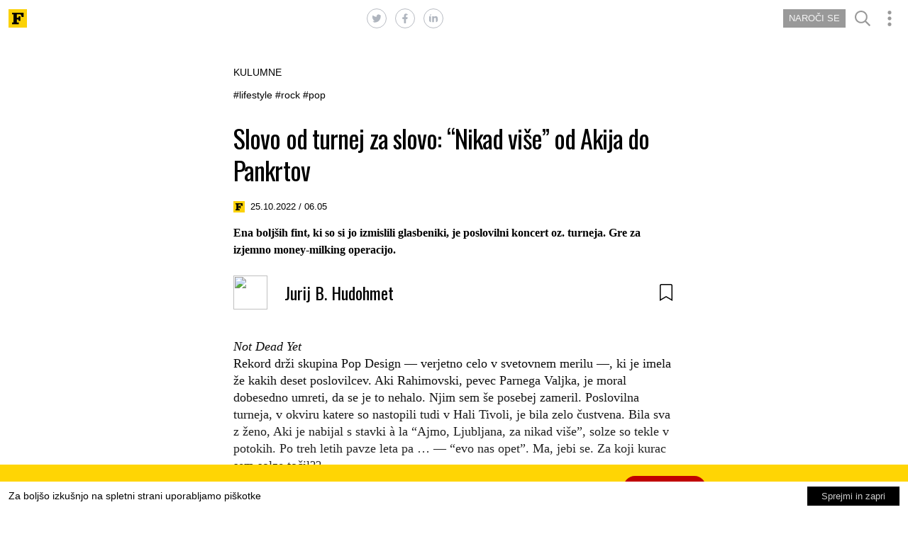

--- FILE ---
content_type: text/html; charset=UTF-8
request_url: https://fokuspokus.si/slovo-od-turnej-za-slovo-nikad-vise-od-akija-do-pankrtov-10222705
body_size: 6501
content:
<!DOCTYPE html>
<html lang="sl">
<head>
    <meta charset="utf-8">
    <meta name="viewport" content="width=device-width, initial-scale=1">
    <title>Slovo od turnej za slovo: “Nikad više” od Akija do Pankrtov - FokusPokus</title>
    <style>[x-cloak] { display: none !important; }</style>
    <link rel="preconnect" href="https://fonts.googleapis.com">
    <link rel="preconnect" href="https://fonts.gstatic.com" crossorigin>
    <link href="https://fonts.googleapis.com/css2?family=Open+Sans:wght@400;600&family=Oswald:wght@300;400;700&family=Poppins:wght@100;200;300;400;500;600;700;800&display=swap" rel="stylesheet">
    <link href="/dist/app.css?id=7e73f04455b76746dddc67e2c2e96df2" rel="stylesheet">

    
    <script async src="https://www.googletagmanager.com/gtag/js?id=UA-59754701-1"></script>
    <script>
      window.dataLayer = window.dataLayer || [];
      function gtag(){dataLayer.push(arguments);}
      gtag('js', new Date());
      gtag('config', 'UA-59754701-1');
    </script>
</head>
<body>
    <div x-data="{menu: false}" class="relative max-h-full min-h-screen bg-[#fff]">

        <div class="sticky top-0 z-50" x-data="{search: false}">
    <div :class="menu === true ? 'transform -translate-x-[425px] duration-700' : 'transform -translate-x-0 duration-700'" class="relative">
        <div x-transition.duration.750ms x-show="search" x-cloak class="absolute top-0 mx-auto z-[500] left-0 w-full h-screen bg-gray-100">
            <div class="flex justify-between">
                <div class="flex p-3 gap-x-2">
                    <img src="/images/fp-favicon.svg" alt="Logo" class="w-[26px] h-[26px]">
                </div>
                <button class="p-3" @click="search = false">
                    <svg class="w-7 h-7 text-[#999] fill-current">
    <use xlink:href="/images/fa.svg#times"></use>
</svg>                </button>
            </div>

            <form action="/iskalnik">
                <div class="w-4/5 h-16 mx-[10%] text-4xl bg-red-900 flex">
                    <input name="q" type="search" class="h-16 w-full text-4xl bg-white" placeholder="Išči ..." value=""/>
                    <button>
                        <svg class="w-16 h-16 p-2 text-white border fill-current border-gray-33 bg-[#999] border-black">
    <use xlink:href="/images/fa.svg#search"></use>
</svg>                    </button>
                </div>
            </form>
        </div>

        <div class="relative flex">
            <div class="w-screen duration-700 bg-opacity-90 bg-[#fff]"
                 :class="menu === true ? 'transform -translate-x-[425px]' : ''">
                <div class="flex justify-between p-3">
                    <div class="flex items-center gap-x-2">
                        <a href="/">
                            <img src="/images/fp-favicon.svg" alt="Logo" class="w-[26px] h-[26px]">
                        </a>
                                            </div>
                                            <div class="flex space-x-3">
                            <a href="https://twitter.com/intent/tweet?url=http%3A%2F%2Ffokuspokus.si%2Fslovo-od-turnej-za-slovo-nikad-vise-od-akija-do-pankrtov-10222705">
                                <svg class="text-gray-400 border p-1.5 hover:text-gray-800 hover:border-gray-800 hover:opacity-100 hover:border-opacity-100 border-gray-500 fill-current opacity-80 border-opacity-60 w-7 h-7 rounded-full">
    <use xlink:href="/images/fa.svg#twitter"></use>
</svg>                            </a>
                            <a href="https://www.facebook.com/sharer/sharer.php?u=http%3A%2F%2Ffokuspokus.si%2Fslovo-od-turnej-za-slovo-nikad-vise-od-akija-do-pankrtov-10222705">
                                <svg class="text-gray-400 border p-1.5 hover:text-gray-800 hover:border-gray-800 hover:opacity-100 hover:border-opacity-100 border-gray-500 fill-current opacity-80 border-opacity-60 w-7 h-7 rounded-full">
    <use xlink:href="/images/fa.svg#facebook-f"></use>
</svg>                            </a>
                            <a href="https://www.linkedin.com/shareArticle?mini=true&url=http%3A%2F%2Ffokuspokus.si%2Fslovo-od-turnej-za-slovo-nikad-vise-od-akija-do-pankrtov-10222705">
                                <svg class="text-gray-400 border p-1.5 hover:text-gray-800 hover:border-gray-800 hover:opacity-100 hover:border-opacity-100 border-gray-500 fill-current opacity-80 border-opacity-60 w-7 h-7 rounded-full">
    <use xlink:href="/images/fa.svg#linkedin-in"></use>
</svg>                            </a>
                        </div>
                                        <div class="flex space-x-3 items-center">
                        <a x-cloak x-show="!user?.subscriber" href="https://trgovina.vecer.com/si/vecerova-ponudba/fokuspokus"
                           class="h-[26px] min-w-fit px-2 leading-[26px] bg-[#999] text-white text-[13px] text-opacity-90">
                            NAROČI SE
                        </a>
                        <button class="flex gap-x-1 items-center" @click="search = true">
                                                        <svg class="w-6 p-px h-6 text-[#999] fill-current">
    <use xlink:href="/images/fa.svg#search"></use>
</svg>                        </button>
                        <button @click="menu = true">
                            <svg class="w-7 h-7 text-[#999] fill-current">
    <use xlink:href="/images/fa.svg#ellipsis-v"></use>
</svg>                        </button>
                    </div>
                </div>
            </div>
            <div @mousedown.outside="menu = false" x-transition.duration.750ms x-show="menu" x-cloak
                 class="w-[425px] h-screen absolute -right-[425px] top-0 pl-3 bg-gray-100">
                <div class="w-full h-full pl-4">
                    <div class="flex justify-between p-3 pl-0">
                        <img src="/images/fp-logo-small.svg" class="w-[150px]" alt="Fokus Pokus">
                        <button @click="menu = false">
                            <svg class="w-7 h-7 text-[#999] fill-current">
    <use xlink:href="/images/fa.svg#times"></use>
</svg>                        </button>
                    </div>

                    <div x-data="userProfileMenu" x-cloak>
    <template x-if="user === null">
        <form @submit.prevent="login" method="POST" action="/login" class="mt-5 space-y-4 w-72">
            <fieldset class="flex items-center h-10 px-3 bg-white gap-x-2 text-[#222] focus-within:shadow-2xl">
                <svg class="w-6 h-6 fill-current text-inherit">
    <use xlink:href="/images/fa.svg#user-circle"></use>
</svg>                <input x-model="loginEmail" placeholder="E-naslov" name="email" type="email" required autocomplete="email" class="text-[#222] w-full outline-none border-none">
            </fieldset>
            <fieldset class="flex items-center h-10 px-3 bg-white gap-x-2 text-[#222] focus-within:shadow-lg">
                <svg class="w-6 h-6 fill-current text-inherit">
    <use xlink:href="/images/fa.svg#lock"></use>
</svg>                <input x-model="loginPassword" placeholder="Geslo" name="password" type="password" required autocomplete="password"
                       class="text-[#222] w-full outline-none border-none">
            </fieldset>

            <p x-show="loginError" class="text-red-600 text-md">
                Nepravilno uporabniško ime ali geslo.
            </p>

            <div class="flex items-center text-[#818181] text-opacity-90 w-fit gap-x-4">
                <button :class="{'animate-pulse pointer-events-none': loginTask}"
                        class="px-4 py-2 text-sm font-semibold text-white uppercase bg-black text-opacity-80 w-fit">
                    prijava
                </button>
                <button type="button" @click="$dispatch('showpasswordresetform')">Sprememba gesla</button>
            </div>
        </form>
    </template>

    <template x-if="user !== null">
        <div class="space-y-4 pt-2">
            <div class="flex gap-x-3">
                <div class="text-[#929292] flex gap-x-3 items-center">
                    <svg class="w-5 h-5 fill-current text-inherit">
    <use xlink:href="/images/fa.svg#user-circle"></use>
</svg>                    <div class="text-sm hover:text-black hover:underline" x-text="user.username"></div>
                </div>
                <div class="text-sm text-[#929292] hover:text-black hover:underline">
                    <form method="POST" action="/logout">
                        <button type="submit">Odjava</button>
                    </form>
                </div>
            </div>
            <div class="flex gap-x-3 text-[#929292]">
                <svg class="w-5 h-5 pl-px fill-current text-inherit">
    <use xlink:href="/images/fa.svg#user-edit"></use>
</svg>                <div class="text-sm hover:text-black hover:underline"><a href="/profil"> Uredi svoj profil </a></div>
            </div>
            <div class="flex gap-x-3 text-[#929292]">
                <svg class="w-5 h-5 fill-current text-inherit">
    <use xlink:href="/images/fa.svg#bookmark"></use>
</svg>                <div class="text-sm hover:text-black hover:underline"><a href="/bookmark"> Zaznamki </a></div>
            </div>
        </div>
    </template>
</div>

                    <div x-data="passwordReset" x-bind="trigger" x-cloak>
    <template x-if="showFormCode">
        <div class="w-full p-4 mt-4 bg-white">
            <p class="text-[#818181] text-sm">
                Če ste na spletni strani fokuspokus.si že vpisani, in ste svoje geslo ali uporabniško ime pozabili, vpišite svoj email in pritisnite gumb pošlji. V vaš poštni predal bo dostavljena
                pošta z novim geslom.
            </p>
            <p class="text-red-600 text-md hidden">
                Uporabniški e-naslov ne obstaja, ali pa je prišlo do napake.
            </p>
            <style>

            </style>
            <form @submit.prevent="sendResetCode">
                <input x-model="email" name="email" required type=email placeholder="E-naslov" class="w-11/12 border-[#cecfcc] px-3 py-1 mt-3 text-md text bg-white">
                <button type="submit" class="toggle px-4 py-2 mt-3 text-sm font-semibold text-white uppercase bg-[#ddd] w-fit">
                    Pošlji
                </button>
            </form>
        </div>
    </template>

    <template x-if="showFormReset">
        <div class="w-full p-4 mt-4 bg-white">
            <p class="text-[#818181] text-sm">
                Na vnešen e-naslov smo vam poslali kodo za potrditev spremembe gesla.
            </p>
            <p x-show="newPasswordError"
               x-text="newPasswordError"
               class="text-red-600 text-sm p-2 mt-2 bg-red-200 rounded-md">
            </p>
            <form @submit.prevent="resetPassword" class="grid grid-cols-2">
                <div>
                    <input autocomplete="new-password" required name="new-password" type="password" placeholder="Novo Geslo"
                           x-model="newPassword"
                           class="w-11/12 border-[#cecfcc] px-3 py-1 mt-3 text-md bg-white pwResetConfirmInput">
                </div>
                <div>
                    <input autocomplete="new-password" required name="new-password_confirmation" type="password" placeholder="Potrdi Geslo"
                           x-model="newPasswordConfirm"
                           class="w-11/12 border-[#cecfcc] px-3 py-1 mt-3 text-md bg-white pwResetConfirmInput">
                </div>
                <div>
                    <input disabled required type=email placeholder="E-naslov"
                           x-model="email"
                           class="w-11/12 border-[#cecfcc] px-3 py-1 mt-3 text-md bg-white pwResetConfirmInput">
                </div>
                <div>
                    <input required placeholder="Koda" name="koda" type="text" autocomplete="off"
                           x-model="code"
                           class="w-11/12 border-[#cecfcc] px-3 py-1 mt-3 text-md bg-white pwResetConfirmInput">
                </div>
                <div>
                    <button type="submit" class="px-4 py-2 mt-3 text-sm font-semibold text-white uppercase bg-[#ddd] toggle w-fit">
                        Pošlji
                    </button>
                </div>
            </form>
        </div>
    </template>

    <template x-if="passwordChanges">
        <p class="text-green-600 text-sm p-2 mt-2 bg-green-200 rounded-md">
            Geslo uspešno spremenjeno.
        </p>
    </template>
</div>
                </div>
            </div>
        </div>
    </div>
</div>

        <div :class="menu === true ? 'transform -translate-x-[425px] duration-700' : 'transform -translate-x-0 duration-700'">
            <div class="container mx-auto md:max-w-[670px] pb-20">
        <div class="max-w-2xl px-6 pt-10 mx-auto space-y-3">
            <div class="text-sm uppercase">
                Kulumne
            </div>
            <div class="pb-4 space-x-1 text-sm flex flex-row-reverse max-w-fit">
                                                            #lifestyle
                                            #rock
                                            #pop
                                                </div>
            <div class="font-mono text-4xl leading-[45px] tracking-tight">
                Slovo od turnej za slovo: “Nikad više” od Akija do Pankrtov
            </div>
            <div class="flex items-center justify-center pt-2 text-xs font-extralight w-fit">
                <img src="/images/fp-favicon.svg" alt="Logo" class="w-4 h-4 mr-2">
                <span>25.10.2022 / 06.05</span>
            </div>
            <div class="pt-1 font-serif text-[16px] font-bold leading-6">
                <p>Ena boljših fint, ki so si jo izmislili glasbeniki, je poslovilni koncert oz. turneja. Gre za izjemno money-milking operacijo.</p>
            </div>
            <div class="flex items-center justify-between pt-3">
                <a href="avtor/jurij-b-hudohmet-1399">
                    <div class="flex items-center space-x-6">
                        <img src="https://iasstorage.vecer.com/data/Contributors/00/00/00/00/00/00/00/00/13/99/1399q602D1305678A8D5FDB372271E980DA6A.jpg"
                             class="w-12 h-12 rounded-full">
                        <div class="font-mono text-2xl">Jurij B. Hudohmet</div>
                    </div>
                </a>
                <button @click="menu = true">
                    <svg class="w-6 h-6 overflow translate max-w-">
    <use xlink:href="/images/fa.svg#bookmark"></use>
</svg>                </button>
            </div>

            <article class="articleContent">
                <div class="pt-7 relative text-container font-serif leading-6 grid">

                    <div class='article-image-5'><img src='https://iasstorage.vecer.com/data/Resources/00/00/00/00/00/00/08/33/20/67/8332067qEFABFE7725EE145A930E0753BBFF5266_1200.jpg' alt=''><div class='article-image-description'>Peter Lovšin s Pankrti na enm od mnogih “poslovilnih” koncertov leta 2017 v Areni Stožice. — [</div><div class='article-image-author'></div></div><div class='article-paragraph' ><em>Not Dead Yet</em></div><div class='article-paragraph' ><p>Rekord drži skupina Pop Design — verjetno celo v svetovnem merilu —, ki je imela že kakih deset poslovilcev. Aki Rahimovski, pevec Parnega Valjka, je moral dobesedno umreti, da se je to nehalo. Njim sem še posebej zameril. Poslovilna turneja, v okviru katere so nastopili tudi v Hali Tivoli, je bila zelo čustvena. Bila sva z ženo, Aki je nabijal s stavki à la “Ajmo, Ljubljana, za nikad više”, solze so tekle v potokih. Po treh letih pavze leta pa … — “evo nas opet”. Ma, jebi se. Za koji kurac sem solze točil??</p></div><div id='inline1'></div><div class='article-paragraph' ><h3>Maturantski ples</h3></div><div class='article-paragraph' ><p>In zdaj k naši legendarni punk zasedbi Pankrti. Leta 1987 sem bil na njihovem — kakopak — “poslovilnem” koncertu v Hali Tivoli. <em>Zadnji pogo v Ljubljani</em>. Tudi takrat so tekle solze. Saj je bilo fajn. Ampak tudi oni niso držali besede. Leta 2007 spet Hala Tivoli (30-letnica). Zadeva se je potem ponovila še leta 2017 (40-letnica) in prejšnji petek (45-letnica).</p></div><div class='article-paragraph' ><p>Toliko o tem poslavljanju.</p></div><div id='ocm-inread' class='mt-2' ></div><div class='article-paragraph' ><p>Kljub temu pa Pankrtom še najmanj zamerim. Poslavljajo se samo vsakih pet do deset let. Koncert iz leta 2007 mi je še posebej ostal v spominu. Delal sem na Radiu Europa 05 kot tonski mojster in prek nekega sponzorja dobil štiri brezplačne karte. Šla sva oba z ženo in družinska prijatelja (tudi zakonski par). Zrihtali smo se, kot da gremo na maturantski ples. Ženski v minicah, najlonkah in v čevljih z 12 cm peto, midva pa tudi kot dva maturanta.<br>
</p></div><div class='article-infobox-1'><p class='article-infobox-headline'></p><p class='article-infobox-text'>Leta 1987 sem bil prvič na njihovem “poslovilnem” koncertu. Zadnji pogo v Ljubljani. Tekle so solze. Saj je bilo fajn. Potem pa spet Hala Tivoli leta 2007 (30-letnica). Pa 2017 (40-letnica) in prejšnji petek (45-letnica). Toliko o tem poslavljanju.</p></div><div class='article-paragraph' ><h3>Pod vplivom substanc</h3></div><div class='article-paragraph' ><p>In gremo. Koncert je bil nadvse soliden — kot smo od Pankrtov vajeni —, potem pa smo šli še v par kafan, kjer je alkohol tekel v potokih. V enem od pubov je pristopil mlajši moški in rekel, če bi skadili kak džoint. Bi, smo rekli, pozni pubertetniki, oblečeni kot pubertetniki — seveda pri štiridesetih. Pa smo ga. Pod vplivom substanc je debata zavila v neko čudno smer, govorili smo o menjavi žena. Kar ni presenetljivo, saj je bila meni všeč prijateljeva žena, njemu pa moja.<br>
V alkoholno-marihuanski omami se je v moji glavi dogajalo marsikaj — pa ne bom obnavljal detajlov, ker bi bilo primerno kvečjemu za RedTube ali kaj podobnega —, ampak dejstvo je, da sem se zjutraj zbudil doma. Ob svoji ženi. Obstaja torej zelo velika možnost, da se ni zgodilo nič.</p></div><div class='article-paragraph' ><p>Pa vendar ta večer ostaja v moji glavi kot nek čudežni dogodek, zaradi česar sem se petkovega koncerta Pankrtov izogibal kot hudič križa, čeprav so me vabili z vseh koncev. Pridi, no, gremo, ful bo žur … Ne, hvala. Nočem si pokvariti domišljijskega vtisa, ki me poganja že petnajst let.</p></div><div id='inline2'></div><div class='article-paragraph' ><p>Glede farewell turnej pa sem še vedno zelo zadržan. Naslednje leto bom vseeno šel na Brucea Springsteena, ki je tudi že v letih in nikoli ne veš. Pa na Depeche Mode, ki tudi cepajo kot muhe. Samo dva sta še ostala …</p></div>

                                            <div class="absolute bottom-0 w-full h-full bg-gradient-to-t from-white to-transparent"></div>
                                    </div>
            </article>

            <div class="flex space-x-4 w-fit py-10">
                <a x-show="!user?.subscriber" href="https://trgovina.vecer.com/si/vecerova-ponudba/fokuspokus"
                   class="min-w-fit px-7 py-1 leading-[26px] bg-black text-white text-[13px] text-opacity-90">NAROČI SE</a>
                <button x-show="user == null" @click="menu = true" class="min-w-fit px-7 py-1 leading-[26px] border border-[#999] text-[#999] text-[13px] text-opacity-90">PRIJAVI SE</button>
            </div>

            <div class="flex items-center justify-between">
                <div class="space-x-1 text-base">
                                                                        #lifestyle
                                                    #rock
                                                    #pop
                                                            </div>
                <div class="flex space-x-3">
                    <a href="https://twitter.com/intent/tweet?url=http%3A%2F%2Ffokuspokus.si%2Fslovo-od-turnej-za-slovo-nikad-vise-od-akija-do-pankrtov-10222705">
                        <svg class="text-gray-400 border p-1.5 hover:text-gray-800 hover:border-gray-800 hover:opacity-100 hover:border-opacity-100 border-gray-500 fill-current opacity-80 border-opacity-60 w-7 h-7 rounded-full">
    <use xlink:href="/images/fa.svg#twitter"></use>
</svg>                    </a>
                    <a href="https://www.facebook.com/sharer/sharer.php?u=http%3A%2F%2Ffokuspokus.si%2Fslovo-od-turnej-za-slovo-nikad-vise-od-akija-do-pankrtov-10222705">
                        <svg class="text-gray-400 border p-1.5 hover:text-gray-800 hover:border-gray-800 hover:opacity-100 hover:border-opacity-100 border-gray-500 fill-current opacity-80 border-opacity-60 w-7 h-7 rounded-full">
    <use xlink:href="/images/fa.svg#facebook-f"></use>
</svg>                    </a>
                    <a href="https://www.linkedin.com/shareArticle?mini=true&url=http%3A%2F%2Ffokuspokus.si%2Fslovo-od-turnej-za-slovo-nikad-vise-od-akija-do-pankrtov-10222705">
                        <svg class="text-gray-400 border p-1.5 hover:text-gray-800 hover:border-gray-800 hover:opacity-100 hover:border-opacity-100 border-gray-500 fill-current opacity-80 border-opacity-60 w-7 h-7 rounded-full">
    <use xlink:href="/images/fa.svg#linkedin-in"></use>
</svg>                    </a>
                </div>
            </div>
            <div class="flex px-4 border-t">
                <div class="flex w-1/2 space-x-5 border-r my-7">

                    <img src="https://iasstorage.vecer.com/data/Contributors/00/00/00/00/00/00/00/00/13/99/1399q602D1305678A8D5FDB372271E980DA6A.jpg"
                         class="w-16 h-16 rounded-full">
                    <div class="pt-1 leading-5">
                        <a href="avtor/jurij-b-hudohmet-1399">
                            <div class="text-xs text-[#999] font-serif opacity-75">NAPISAL/A</div>
                            <div class="italic text-[17px]">Jurij B. Hudohmet</div>
                        </a>
                    </div>
                </div>
                <div class="flex w-1/2 space-x-5 items ml-7 mt-7">
                    <img src="/images/fp-favicon.svg" class="w-16 h-16">
                    <div class="pt-1 leading-5">
                        <a href="/">
                            <div class="text-xs text-[#999] font-serif opacity-75">OBJAVLJENO NA</div>
                            <div class="italic text-[17px] font-georgia">Fokuspokus</div>
                        </a>
                    </div>
                </div>
            </div>
        </div>
    </div>
        </div>

        <div x-show="!user?.subscriber" class="fixed bottom-0 z-50">
    <div class="flex items-center justify-center w-screen h-16 text-lg bg-yellow-300 gap-x-2 px-3 lg:gap-x-8">
        <span class="leading-4 text-base">
            Berite nas že za 1,99€. Podprite Fokuspokus z dnevno, mesečno ali letno naročnino
        </span>
        <a href="https://trgovina.vecer.com/si/vecerova-ponudba/fokuspokus" class="text-white rounded-2xl h-1/2 w-fit px-5 font-thin text-opacity-80 leading-8 text-sm bg-[#c00000]">
            NAROČI SE
        </a>
    </div>
</div>
    </div>

    <div x-transition.duration.750ms
         x-data="{show: false, url: ''}"
         x-show="show"
         @share.window="url = $event.detail.url; show = true"
         x-cloak
         class="fixed top-0 left-[1vw] flex justify-center w-[98vw] h-screen bg-black z-[999] bg-opacity-40">
        <div @mousedown.outside="show = false" class="py-1 bg-white rounded-2xl w-60 h-32 mt-[30vh]">
            <div class="text-center border-b py-1 text-lg border-[#E0E0E0]">Share on</div>
            <div class="flex items-center justify-between h-full px-6 bg-white">
                <a :href="`https://twitter.com/intent/tweet?url=${url}`">
                    <div class="rounded-full bg-[#ddd] hover:bg-[#1DA1F2]">
                        <svg class="p-4 text-white fill-current h-14 w-14">
    <use xlink:href="/images/fa.svg#twitter"></use>
</svg>                    </div>
                </a>
                <a :href="`https://www.facebook.com/sharer/sharer.php?u=${url}`">
                    <div class="rounded-full  bg-[#ddd] hover:bg-[#4267B2]">
                        <svg class="p-4 text-white fill-current h-14 w-14">
    <use xlink:href="/images/fa.svg#facebook-f"></use>
</svg>                    </div>
                </a>
                <a :href="`https://www.linkedin.com/shareArticle?mini=true&amp;url=${url}`">
                    <div class="rounded-full  bg-[#ddd] hover:bg-[#0072B1]">
                        <svg class="p-4 text-white fill-current h-14 w-14">
    <use xlink:href="/images/fa.svg#linkedin-in"></use>
</svg>                    </div>
                </a>
            </div>
        </div>
    </div>

    <div x-cloak x-data="{cookieConsent: $persist(true)}" x-show="cookieConsent" class="fixed bottom-0 z-50">
    <div class="flex items-center justify-between w-screen h-10 bg-white gap-x-2 px-3 lg:gap-x-8">
        <span class="leading-4 text-sm">
            Za boljšo izkušnjo na spletni strani uporabljamo piškotke
        </span>
        <button @click="cookieConsent = false" class="text-white py-1 w-fit px-5 font-thin text-opacity-80 text-xs bg-black">
            Sprejmi in zapri
        </button>
    </div>
</div>

    <script src="/dist/app.js?id=fe8fba6f958dcaca65ae4b8723c75ef6"></script>
    </body>
</html>


--- FILE ---
content_type: text/css
request_url: https://fokuspokus.si/dist/app.css?id=7e73f04455b76746dddc67e2c2e96df2
body_size: 6068
content:
/*! tailwindcss v3.2.4 | MIT License | https://tailwindcss.com*/*,:after,:before{border:0 solid #dfdfdf;box-sizing:border-box}:after,:before{--tw-content:""}html{-webkit-text-size-adjust:100%;font-feature-settings:normal;font-family:helvetica,arial,sans-serif;line-height:1.5;-moz-tab-size:4;-o-tab-size:4;tab-size:4}body{line-height:inherit;margin:0}hr{border-top-width:1px;color:inherit;height:0}abbr:where([title]){-webkit-text-decoration:underline dotted;text-decoration:underline dotted}h1,h2,h3,h4,h5,h6{font-size:inherit;font-weight:inherit}a{color:inherit;text-decoration:inherit}b,strong{font-weight:bolder}code,kbd,pre,samp{font-family:Oswald,sans-serif;font-size:1em}small{font-size:80%}sub,sup{font-size:75%;line-height:0;position:relative;vertical-align:baseline}sub{bottom:-.25em}sup{top:-.5em}table{border-collapse:collapse;border-color:inherit;text-indent:0}button,input,optgroup,select,textarea{color:inherit;font-family:inherit;font-size:100%;font-weight:inherit;line-height:inherit;margin:0;padding:0}button,select{text-transform:none}[type=button],[type=reset],[type=submit],button{-webkit-appearance:button;background-color:transparent;background-image:none}:-moz-focusring{outline:auto}:-moz-ui-invalid{box-shadow:none}progress{vertical-align:baseline}::-webkit-inner-spin-button,::-webkit-outer-spin-button{height:auto}[type=search]{-webkit-appearance:textfield;outline-offset:-2px}::-webkit-search-decoration{-webkit-appearance:none}::-webkit-file-upload-button{-webkit-appearance:button;font:inherit}summary{display:list-item}blockquote,dd,dl,figure,h1,h2,h3,h4,h5,h6,hr,p,pre{margin:0}fieldset{margin:0}fieldset,legend{padding:0}menu,ol,ul{list-style:none;margin:0;padding:0}textarea{resize:vertical}input::-moz-placeholder,textarea::-moz-placeholder{color:#9ca3af;opacity:1}input::placeholder,textarea::placeholder{color:#9ca3af;opacity:1}[role=button],button{cursor:pointer}:disabled{cursor:default}audio,canvas,embed,iframe,img,object,svg,video{display:block;vertical-align:middle}img,video{height:auto;max-width:100%}[hidden]{display:none}[multiple],[type=date],[type=datetime-local],[type=email],[type=month],[type=number],[type=password],[type=search],[type=tel],[type=text],[type=time],[type=url],[type=week],select,textarea{--tw-shadow:0 0 #0000;-webkit-appearance:none;-moz-appearance:none;appearance:none;background-color:#fff;border-color:#6b7280;border-radius:0;border-width:1px;font-size:1rem;line-height:1.5rem;padding:.5rem .75rem}[multiple]:focus,[type=date]:focus,[type=datetime-local]:focus,[type=email]:focus,[type=month]:focus,[type=number]:focus,[type=password]:focus,[type=search]:focus,[type=tel]:focus,[type=text]:focus,[type=time]:focus,[type=url]:focus,[type=week]:focus,select:focus,textarea:focus{--tw-ring-inset:var(--tw-empty,/*!*/ /*!*/);--tw-ring-offset-width:0px;--tw-ring-offset-color:#fff;--tw-ring-color:#2563eb;--tw-ring-offset-shadow:var(--tw-ring-inset) 0 0 0 var(--tw-ring-offset-width) var(--tw-ring-offset-color);--tw-ring-shadow:var(--tw-ring-inset) 0 0 0 calc(1px + var(--tw-ring-offset-width)) var(--tw-ring-color);border-color:#2563eb;box-shadow:var(--tw-ring-offset-shadow),var(--tw-ring-shadow),var(--tw-shadow);outline:2px solid transparent;outline-offset:2px}input::-moz-placeholder,textarea::-moz-placeholder{color:#6b7280;opacity:1}input::placeholder,textarea::placeholder{color:#6b7280;opacity:1}::-webkit-datetime-edit-fields-wrapper{padding:0}::-webkit-date-and-time-value{min-height:1.5em}::-webkit-datetime-edit,::-webkit-datetime-edit-day-field,::-webkit-datetime-edit-hour-field,::-webkit-datetime-edit-meridiem-field,::-webkit-datetime-edit-millisecond-field,::-webkit-datetime-edit-minute-field,::-webkit-datetime-edit-month-field,::-webkit-datetime-edit-second-field,::-webkit-datetime-edit-year-field{padding-bottom:0;padding-top:0}select{background-image:url("data:image/svg+xml;charset=utf-8,%3Csvg xmlns='http://www.w3.org/2000/svg' fill='none' viewBox='0 0 20 20'%3E%3Cpath stroke='%236b7280' stroke-linecap='round' stroke-linejoin='round' stroke-width='1.5' d='m6 8 4 4 4-4'/%3E%3C/svg%3E");background-position:right .5rem center;background-repeat:no-repeat;background-size:1.5em 1.5em;padding-right:2.5rem;-webkit-print-color-adjust:exact;print-color-adjust:exact}[multiple]{background-image:none;background-position:0 0;background-repeat:unset;background-size:initial;padding-right:.75rem;-webkit-print-color-adjust:unset;print-color-adjust:unset}[type=checkbox],[type=radio]{--tw-shadow:0 0 #0000;-webkit-appearance:none;-moz-appearance:none;appearance:none;background-color:#fff;background-origin:border-box;border-color:#6b7280;border-width:1px;color:#2563eb;display:inline-block;flex-shrink:0;height:1rem;padding:0;-webkit-print-color-adjust:exact;print-color-adjust:exact;-webkit-user-select:none;-moz-user-select:none;user-select:none;vertical-align:middle;width:1rem}[type=checkbox]{border-radius:0}[type=radio]{border-radius:100%}[type=checkbox]:focus,[type=radio]:focus{--tw-ring-inset:var(--tw-empty,/*!*/ /*!*/);--tw-ring-offset-width:2px;--tw-ring-offset-color:#fff;--tw-ring-color:#2563eb;--tw-ring-offset-shadow:var(--tw-ring-inset) 0 0 0 var(--tw-ring-offset-width) var(--tw-ring-offset-color);--tw-ring-shadow:var(--tw-ring-inset) 0 0 0 calc(2px + var(--tw-ring-offset-width)) var(--tw-ring-color);box-shadow:var(--tw-ring-offset-shadow),var(--tw-ring-shadow),var(--tw-shadow);outline:2px solid transparent;outline-offset:2px}[type=checkbox]:checked,[type=radio]:checked{background-color:currentColor;background-position:50%;background-repeat:no-repeat;background-size:100% 100%;border-color:transparent}[type=checkbox]:checked{background-image:url("data:image/svg+xml;charset=utf-8,%3Csvg viewBox='0 0 16 16' fill='%23fff' xmlns='http://www.w3.org/2000/svg'%3E%3Cpath d='M12.207 4.793a1 1 0 0 1 0 1.414l-5 5a1 1 0 0 1-1.414 0l-2-2a1 1 0 0 1 1.414-1.414L6.5 9.086l4.293-4.293a1 1 0 0 1 1.414 0z'/%3E%3C/svg%3E")}[type=radio]:checked{background-image:url("data:image/svg+xml;charset=utf-8,%3Csvg viewBox='0 0 16 16' fill='%23fff' xmlns='http://www.w3.org/2000/svg'%3E%3Ccircle cx='8' cy='8' r='3'/%3E%3C/svg%3E")}[type=checkbox]:checked:focus,[type=checkbox]:checked:hover,[type=radio]:checked:focus,[type=radio]:checked:hover{background-color:currentColor;border-color:transparent}[type=checkbox]:indeterminate{background-color:currentColor;background-image:url("data:image/svg+xml;charset=utf-8,%3Csvg xmlns='http://www.w3.org/2000/svg' fill='none' viewBox='0 0 16 16'%3E%3Cpath stroke='%23fff' stroke-linecap='round' stroke-linejoin='round' stroke-width='2' d='M4 8h8'/%3E%3C/svg%3E");background-position:50%;background-repeat:no-repeat;background-size:100% 100%;border-color:transparent}[type=checkbox]:indeterminate:focus,[type=checkbox]:indeterminate:hover{background-color:currentColor;border-color:transparent}[type=file]{background:unset;border-color:inherit;border-radius:0;border-width:0;font-size:unset;line-height:inherit;padding:0}[type=file]:focus{outline:1px solid ButtonText;outline:1px auto -webkit-focus-ring-color}*,:after,:before{--tw-border-spacing-x:0;--tw-border-spacing-y:0;--tw-translate-x:0;--tw-translate-y:0;--tw-rotate:0;--tw-skew-x:0;--tw-skew-y:0;--tw-scale-x:1;--tw-scale-y:1;--tw-pan-x: ;--tw-pan-y: ;--tw-pinch-zoom: ;--tw-scroll-snap-strictness:proximity;--tw-ordinal: ;--tw-slashed-zero: ;--tw-numeric-figure: ;--tw-numeric-spacing: ;--tw-numeric-fraction: ;--tw-ring-inset: ;--tw-ring-offset-width:0px;--tw-ring-offset-color:#fff;--tw-ring-color:rgba(59,130,246,.5);--tw-ring-offset-shadow:0 0 #0000;--tw-ring-shadow:0 0 #0000;--tw-shadow:0 0 #0000;--tw-shadow-colored:0 0 #0000;--tw-blur: ;--tw-brightness: ;--tw-contrast: ;--tw-grayscale: ;--tw-hue-rotate: ;--tw-invert: ;--tw-saturate: ;--tw-sepia: ;--tw-drop-shadow: ;--tw-backdrop-blur: ;--tw-backdrop-brightness: ;--tw-backdrop-contrast: ;--tw-backdrop-grayscale: ;--tw-backdrop-hue-rotate: ;--tw-backdrop-invert: ;--tw-backdrop-opacity: ;--tw-backdrop-saturate: ;--tw-backdrop-sepia: }::backdrop{--tw-border-spacing-x:0;--tw-border-spacing-y:0;--tw-translate-x:0;--tw-translate-y:0;--tw-rotate:0;--tw-skew-x:0;--tw-skew-y:0;--tw-scale-x:1;--tw-scale-y:1;--tw-pan-x: ;--tw-pan-y: ;--tw-pinch-zoom: ;--tw-scroll-snap-strictness:proximity;--tw-ordinal: ;--tw-slashed-zero: ;--tw-numeric-figure: ;--tw-numeric-spacing: ;--tw-numeric-fraction: ;--tw-ring-inset: ;--tw-ring-offset-width:0px;--tw-ring-offset-color:#fff;--tw-ring-color:rgba(59,130,246,.5);--tw-ring-offset-shadow:0 0 #0000;--tw-ring-shadow:0 0 #0000;--tw-shadow:0 0 #0000;--tw-shadow-colored:0 0 #0000;--tw-blur: ;--tw-brightness: ;--tw-contrast: ;--tw-grayscale: ;--tw-hue-rotate: ;--tw-invert: ;--tw-saturate: ;--tw-sepia: ;--tw-drop-shadow: ;--tw-backdrop-blur: ;--tw-backdrop-brightness: ;--tw-backdrop-contrast: ;--tw-backdrop-grayscale: ;--tw-backdrop-hue-rotate: ;--tw-backdrop-invert: ;--tw-backdrop-opacity: ;--tw-backdrop-saturate: ;--tw-backdrop-sepia: }.container{width:100%}@media (min-width:660px){.container{max-width:660px}}@media (min-width:990px){.container{max-width:990px}}@media (min-width:1320px){.container{max-width:1320px}}@media (min-width:1650px){.container{max-width:1650px}}@media (min-width:1980px){.container{max-width:1980px}}.pointer-events-none{pointer-events:none}.static{position:static}.fixed{position:fixed}.absolute{position:absolute}.relative{position:relative}.sticky{position:sticky}.bottom-2{bottom:.5rem}.top-0{top:0}.left-\[1vw\]{left:1vw}.bottom-0{bottom:0}.left-0{left:0}.-right-\[425px\]{right:-425px}.z-0{z-index:0}.z-\[999\]{z-index:999}.z-50{z-index:50}.z-\[500\]{z-index:500}.col-span-2{grid-column:span 2/span 2}.mx-3{margin-left:.75rem;margin-right:.75rem}.mx-auto{margin-left:auto;margin-right:auto}.my-7{margin-bottom:1.75rem;margin-top:1.75rem}.mx-\[10\%\]{margin-left:10%;margin-right:10%}.my-5{margin-bottom:1.25rem;margin-top:1.25rem}.my-3{margin-bottom:.75rem;margin-top:.75rem}.ml-3{margin-left:.75rem}.-ml-px{margin-left:-1px}.mr-1{margin-right:.25rem}.mr-2{margin-right:.5rem}.mt-\[30vh\]{margin-top:30vh}.mt-5{margin-top:1.25rem}.ml-7{margin-left:1.75rem}.mt-7{margin-top:1.75rem}.mt-12{margin-top:3rem}.mb-6{margin-bottom:1.5rem}.mt-4{margin-top:1rem}.mt-3{margin-top:.75rem}.mt-2{margin-top:.5rem}.ml-2{margin-left:.5rem}.flex{display:flex}.inline-flex{display:inline-flex}.grid{display:grid}.hidden{display:none}.h-5{height:1.25rem}.h-\[640px\]{height:640px}.h-\[310px\]{height:310px}.h-2\/5{height:40%}.h-3\/5{height:60%}.h-4{height:1rem}.h-8{height:2rem}.h-screen{height:100vh}.h-32{height:8rem}.h-full{height:100%}.h-14{height:3.5rem}.h-10{height:2.5rem}.h-6{height:1.5rem}.h-12{height:3rem}.h-7{height:1.75rem}.h-16{height:4rem}.h-\[26px\]{height:26px}.h-0{height:0}.h-\[61px\]{height:61px}.h-fit{height:-moz-fit-content;height:fit-content}.h-28{height:7rem}.h-9{height:2.25rem}.h-1\/2{height:50%}.max-h-full{max-height:100%}.min-h-screen{min-height:100vh}.min-h-\[310px\]{min-height:310px}.w-5{width:1.25rem}.w-4{width:1rem}.w-full{width:100%}.w-8{width:2rem}.w-7{width:1.75rem}.w-\[98vw\]{width:98vw}.w-60{width:15rem}.w-14{width:3.5rem}.w-screen{width:100vw}.w-fit{width:-moz-fit-content;width:fit-content}.w-72{width:18rem}.w-6{width:1.5rem}.w-9{width:2.25rem}.w-12{width:3rem}.w-1\/2{width:50%}.w-16{width:4rem}.w-\[26px\]{width:26px}.w-4\/5{width:80%}.w-\[425px\]{width:425px}.w-\[150px\]{width:150px}.w-1\/12{width:8.333333%}.w-28{width:7rem}.w-10{width:2.5rem}.w-11\/12{width:91.666667%}.min-w-fit{min-width:-moz-fit-content;min-width:fit-content}.max-w-2xl{max-width:42rem}.max-w-fit{max-width:-moz-fit-content;max-width:fit-content}.max-w-7xl{max-width:80rem}.flex-1{flex:1 1 0%}.-translate-x-\[425px\]{--tw-translate-x:-425px}.-translate-x-0,.-translate-x-\[425px\]{transform:translate(var(--tw-translate-x),var(--tw-translate-y)) rotate(var(--tw-rotate)) skewX(var(--tw-skew-x)) skewY(var(--tw-skew-y)) scaleX(var(--tw-scale-x)) scaleY(var(--tw-scale-y))}.-translate-x-0{--tw-translate-x:-0px}.-translate-y-2{--tw-translate-y:-0.5rem}.-translate-y-2,.-translate-y-3{transform:translate(var(--tw-translate-x),var(--tw-translate-y)) rotate(var(--tw-rotate)) skewX(var(--tw-skew-x)) skewY(var(--tw-skew-y)) scaleX(var(--tw-scale-x)) scaleY(var(--tw-scale-y))}.-translate-y-3{--tw-translate-y:-0.75rem}.transform{transform:translate(var(--tw-translate-x),var(--tw-translate-y)) rotate(var(--tw-rotate)) skewX(var(--tw-skew-x)) skewY(var(--tw-skew-y)) scaleX(var(--tw-scale-x)) scaleY(var(--tw-scale-y))}@keyframes pulse{50%{opacity:.5}}.animate-pulse{animation:pulse 2s cubic-bezier(.4,0,.6,1) infinite}.cursor-default{cursor:default}.grid-cols-2{grid-template-columns:repeat(2,minmax(0,1fr))}.flex-row-reverse{flex-direction:row-reverse}.flex-col{flex-direction:column}.items-center{align-items:center}.justify-center{justify-content:center}.justify-between{justify-content:space-between}.justify-items-center{justify-items:center}.gap-y-5{row-gap:1.25rem}.gap-x-2{-moz-column-gap:.5rem;column-gap:.5rem}.gap-x-4{-moz-column-gap:1rem;column-gap:1rem}.gap-x-3{-moz-column-gap:.75rem;column-gap:.75rem}.gap-x-1{-moz-column-gap:.25rem;column-gap:.25rem}.space-y-4>:not([hidden])~:not([hidden]){--tw-space-y-reverse:0;margin-bottom:calc(1rem*var(--tw-space-y-reverse));margin-top:calc(1rem*(1 - var(--tw-space-y-reverse)))}.space-y-3>:not([hidden])~:not([hidden]){--tw-space-y-reverse:0;margin-bottom:calc(.75rem*var(--tw-space-y-reverse));margin-top:calc(.75rem*(1 - var(--tw-space-y-reverse)))}.space-x-1>:not([hidden])~:not([hidden]){--tw-space-x-reverse:0;margin-left:calc(.25rem*(1 - var(--tw-space-x-reverse)));margin-right:calc(.25rem*var(--tw-space-x-reverse))}.space-x-6>:not([hidden])~:not([hidden]){--tw-space-x-reverse:0;margin-left:calc(1.5rem*(1 - var(--tw-space-x-reverse)));margin-right:calc(1.5rem*var(--tw-space-x-reverse))}.space-x-4>:not([hidden])~:not([hidden]){--tw-space-x-reverse:0;margin-left:calc(1rem*(1 - var(--tw-space-x-reverse)));margin-right:calc(1rem*var(--tw-space-x-reverse))}.space-x-3>:not([hidden])~:not([hidden]){--tw-space-x-reverse:0;margin-left:calc(.75rem*(1 - var(--tw-space-x-reverse)));margin-right:calc(.75rem*var(--tw-space-x-reverse))}.space-x-5>:not([hidden])~:not([hidden]){--tw-space-x-reverse:0;margin-left:calc(1.25rem*(1 - var(--tw-space-x-reverse)));margin-right:calc(1.25rem*var(--tw-space-x-reverse))}.overflow-hidden{overflow:hidden}.break-all{word-break:break-all}.rounded-md{border-radius:.375rem}.rounded-full{border-radius:9999px}.rounded-2xl{border-radius:1rem}.rounded-sm{border-radius:.125rem}.rounded-l-md{border-bottom-left-radius:.375rem;border-top-left-radius:.375rem}.rounded-r-md{border-bottom-right-radius:.375rem;border-top-right-radius:.375rem}.border{border-width:1px}.border-b{border-bottom-width:1px}.border-t{border-top-width:1px}.border-r{border-right-width:1px}.border-t-0{border-top-width:0}.border-t-2{border-top-width:2px}.border-none{border-style:none}.border-gray-300{--tw-border-opacity:1;border-color:rgb(209 213 219/var(--tw-border-opacity))}.border-\[\#E0E0E0\]{--tw-border-opacity:1;border-color:rgb(224 224 224/var(--tw-border-opacity))}.border-\[\#999\]{--tw-border-opacity:1;border-color:rgb(153 153 153/var(--tw-border-opacity))}.border-gray-500{--tw-border-opacity:1;border-color:rgb(107 114 128/var(--tw-border-opacity))}.border-black{--tw-border-opacity:1;border-color:rgb(0 0 0/var(--tw-border-opacity))}.border-\[\#cecfcc\]{--tw-border-opacity:1;border-color:rgb(206 207 204/var(--tw-border-opacity))}.border-t-black{--tw-border-opacity:1;border-top-color:rgb(0 0 0/var(--tw-border-opacity))}.border-b-black{--tw-border-opacity:1;border-bottom-color:rgb(0 0 0/var(--tw-border-opacity))}.border-opacity-60{--tw-border-opacity:0.6}.border-opacity-20{--tw-border-opacity:0.2}.bg-\[\#fff\],.bg-white{--tw-bg-opacity:1;background-color:rgb(255 255 255/var(--tw-bg-opacity))}.bg-gray-100{--tw-bg-opacity:1;background-color:rgb(224 224 224/var(--tw-bg-opacity))}.bg-black{--tw-bg-opacity:1;background-color:rgb(0 0 0/var(--tw-bg-opacity))}.bg-\[\#ddd\]{--tw-bg-opacity:1;background-color:rgb(221 221 221/var(--tw-bg-opacity))}.bg-red-900{--tw-bg-opacity:1;background-color:rgb(127 29 29/var(--tw-bg-opacity))}.bg-\[\#999\]{--tw-bg-opacity:1;background-color:rgb(153 153 153/var(--tw-bg-opacity))}.bg-yellow-300{--tw-bg-opacity:1;background-color:rgb(255 213 4/var(--tw-bg-opacity))}.bg-red-200{--tw-bg-opacity:1;background-color:rgb(254 202 202/var(--tw-bg-opacity))}.bg-green-200{--tw-bg-opacity:1;background-color:rgb(187 247 208/var(--tw-bg-opacity))}.bg-yellow-400{--tw-bg-opacity:1;background-color:rgb(251 209 0/var(--tw-bg-opacity))}.bg-\[\#c00000\]{--tw-bg-opacity:1;background-color:rgb(192 0 0/var(--tw-bg-opacity))}.bg-opacity-40{--tw-bg-opacity:0.4}.bg-opacity-90{--tw-bg-opacity:0.9}.bg-opacity-50{--tw-bg-opacity:0.5}.bg-gradient-to-t{background-image:linear-gradient(to top,var(--tw-gradient-stops))}.from-white{--tw-gradient-from:#fff;--tw-gradient-to:hsla(0,0%,100%,0);--tw-gradient-stops:var(--tw-gradient-from),var(--tw-gradient-to)}.to-transparent{--tw-gradient-to:transparent}.fill-current{fill:currentColor}.object-cover{-o-object-fit:cover;object-fit:cover}.p-4{padding:1rem}.p-6{padding:1.5rem}.p-1\.5{padding:.375rem}.p-1{padding:.25rem}.p-3{padding:.75rem}.p-2{padding:.5rem}.p-px{padding:1px}.px-4{padding-left:1rem;padding-right:1rem}.py-2{padding-bottom:.5rem;padding-top:.5rem}.px-2{padding-left:.5rem;padding-right:.5rem}.py-1{padding-bottom:.25rem;padding-top:.25rem}.px-6{padding-left:1.5rem;padding-right:1.5rem}.px-3{padding-left:.75rem;padding-right:.75rem}.px-5{padding-left:1.25rem;padding-right:1.25rem}.py-10{padding-bottom:2.5rem;padding-top:2.5rem}.px-7{padding-left:1.75rem;padding-right:1.75rem}.px-10{padding-left:2.5rem;padding-right:2.5rem}.px-1{padding-left:.25rem;padding-right:.25rem}.py-4{padding-bottom:1rem;padding-top:1rem}.py-3{padding-bottom:.75rem}.pt-3,.py-3{padding-top:.75rem}.pb-1{padding-bottom:.25rem}.pt-2{padding-top:.5rem}.pl-px{padding-left:1px}.pb-20{padding-bottom:5rem}.pb-10{padding-bottom:2.5rem}.pt-5{padding-top:1.25rem}.pt-10{padding-top:2.5rem}.pb-4{padding-bottom:1rem}.pt-1{padding-top:.25rem}.pt-7{padding-top:1.75rem}.pl-3{padding-left:.75rem}.pl-4{padding-left:1rem}.pl-0{padding-left:0}.pb-16{padding-bottom:4rem}.pl-5{padding-left:1.25rem}.pl-6{padding-left:1.5rem}.pr-2{padding-right:.5rem}.text-center{text-align:center}.font-sans{font-family:helvetica,arial,sans-serif}.font-mono{font-family:Oswald,sans-serif}.font-serif{font-family:Georgia,Times New Roman,Times,serif}.text-sm{font-size:.875rem;line-height:1.25rem}.text-xxs{font-size:11px}.text-2xl{font-size:1.5rem;line-height:2rem}.text-xs{font-size:13px}.text-lg{font-size:1.125rem;line-height:1.75rem}.text-5xl{font-size:3rem;line-height:1}.text-4xl{font-size:2.25rem;line-height:2.5rem}.text-\[16px\]{font-size:16px}.text-\[13px\]{font-size:13px}.text-base{font-size:1rem;line-height:1.5rem}.text-\[17px\]{font-size:17px}.text-\[15px\]{font-size:15px}.text-xl{font-size:1.25rem;line-height:1.75rem}.font-medium{font-weight:500}.font-extralight{font-weight:200}.font-thin{font-weight:100}.font-semibold{font-weight:600}.font-bold{font-weight:700}.uppercase{text-transform:uppercase}.italic{font-style:italic}.leading-5{line-height:1.25rem}.leading-4{line-height:1rem}.leading-\[45px\]{line-height:45px}.leading-6{line-height:1.5rem}.leading-\[26px\]{line-height:26px}.leading-3{line-height:.75rem}.leading-8{line-height:2rem}.tracking-tight{letter-spacing:-.025em}.tracking-wide{letter-spacing:.025em}.text-gray-500{--tw-text-opacity:1;color:rgb(107 114 128/var(--tw-text-opacity))}.text-gray-700{--tw-text-opacity:1;color:rgb(55 65 81/var(--tw-text-opacity))}.text-white{--tw-text-opacity:1;color:rgb(255 255 255/var(--tw-text-opacity))}.text-\[\#222\]{--tw-text-opacity:1;color:rgb(34 34 34/var(--tw-text-opacity))}.text-inherit{color:inherit}.text-red-600{--tw-text-opacity:1;color:rgb(220 38 38/var(--tw-text-opacity))}.text-\[\#818181\]{--tw-text-opacity:1;color:rgb(129 129 129/var(--tw-text-opacity))}.text-\[\#929292\]{--tw-text-opacity:1;color:rgb(146 146 146/var(--tw-text-opacity))}.text-\[\#999\]{--tw-text-opacity:1;color:rgb(153 153 153/var(--tw-text-opacity))}.text-gray-400{--tw-text-opacity:1;color:rgb(156 163 175/var(--tw-text-opacity))}.text-yellow-300{--tw-text-opacity:1;color:rgb(255 213 4/var(--tw-text-opacity))}.text-green-600{--tw-text-opacity:1;color:rgb(22 163 74/var(--tw-text-opacity))}.text-yellow-400{--tw-text-opacity:1;color:rgb(251 209 0/var(--tw-text-opacity))}.text-orange-400{--tw-text-opacity:1;color:rgb(251 146 60/var(--tw-text-opacity))}.text-green-800{--tw-text-opacity:1;color:rgb(22 101 52/var(--tw-text-opacity))}.text-red-800{--tw-text-opacity:1;color:rgb(153 27 27/var(--tw-text-opacity))}.text-opacity-80{--tw-text-opacity:0.8}.text-opacity-90{--tw-text-opacity:0.9}.underline{text-decoration-line:underline}.caret-black{caret-color:#000}.opacity-80{opacity:.8}.opacity-75{opacity:.75}.opacity-10{opacity:.1}.shadow-sm{--tw-shadow:0 1px 2px 0 rgba(0,0,0,.05);--tw-shadow-colored:0 1px 2px 0 var(--tw-shadow-color);box-shadow:var(--tw-ring-offset-shadow,0 0 #0000),var(--tw-ring-shadow,0 0 #0000),var(--tw-shadow)}.outline-none{outline:2px solid transparent;outline-offset:2px}.ring-gray-300{--tw-ring-opacity:1;--tw-ring-color:rgb(209 213 219/var(--tw-ring-opacity))}.ring-gray-100{--tw-ring-opacity:1;--tw-ring-color:rgb(224 224 224/var(--tw-ring-opacity))}.transition{transition-property:color,background-color,border-color,text-decoration-color,fill,stroke,opacity,box-shadow,transform,filter,-webkit-backdrop-filter;transition-property:color,background-color,border-color,text-decoration-color,fill,stroke,opacity,box-shadow,transform,filter,backdrop-filter;transition-property:color,background-color,border-color,text-decoration-color,fill,stroke,opacity,box-shadow,transform,filter,backdrop-filter,-webkit-backdrop-filter;transition-timing-function:cubic-bezier(.4,0,.2,1)}.duration-150,.transition{transition-duration:.15s}.duration-700{transition-duration:.7s}.ease-in-out{transition-timing-function:cubic-bezier(.4,0,.2,1)}.grid-item{box-shadow:0 0 15px #b9b9c8;margin:10px;width:310px}.no-grid-shade{box-shadow:none}form:valid button.toggle{background:#000;cursor:pointer}.articleContent .article-infobox-3{border-color:#ffd504;border-left-width:4px;font-size:32px;font-style:italic;line-height:2.3rem;margin-bottom:35px;margin-top:15px;max-width:95vw;overflow:visible;padding-left:4vw;transform:translateX(-4vw);width:115%}.articleContent .article-infobox-1{border-top:1px solid #ddd;margin-top:.5rem;padding-top:.5rem}.articleContent .article-image-5{order:999}.articleContent h3{font-family:Oswald,sans-serif;font-size:1.7rem;line-height:2rem;padding-bottom:1.5rem;padding-top:1.5rem}.articleContent{font-size:1.125em;line-height:25.6px}.articleContent p{padding-bottom:.5rem}.articleContent blockquote{padding-left:1.5rem}.articleContent ol,.articleContent ul{padding-left:2rem}.articleContent ol ::marker,.articleContent ul ::marker{color:#fbd100}.articleContent ol::marker,.articleContent ul::marker{color:#fbd100}.articleContent li{padding-bottom:1rem}.articleContent ul{list-style-type:disc}.articleContent ol{list-style-type:decimal}.articleContent .article-image-description{display:inline-block;line-height:1.25rem;line-height:140%;padding-bottom:.5rem;padding-top:.5rem}.articleContent .article-image-author,.articleContent .article-image-description{color:#6d6e7a;font-size:.875rem;font-style:italic;padding-right:2rem}.articleContent .article-image-author{line-height:1.25rem;margin-bottom:1rem;text-align:right}.articleContent .text-container a:link{background:#ffd504}.focus-within\:shadow-2xl:focus-within{--tw-shadow:0 25px 50px -12px rgba(0,0,0,.25);--tw-shadow-colored:0 25px 50px -12px var(--tw-shadow-color);box-shadow:var(--tw-ring-offset-shadow,0 0 #0000),var(--tw-ring-shadow,0 0 #0000),var(--tw-shadow)}.focus-within\:shadow-lg:focus-within{--tw-shadow:0 10px 15px -3px rgba(0,0,0,.1),0 4px 6px -4px rgba(0,0,0,.1);--tw-shadow-colored:0 10px 15px -3px var(--tw-shadow-color),0 4px 6px -4px var(--tw-shadow-color);box-shadow:var(--tw-ring-offset-shadow,0 0 #0000),var(--tw-ring-shadow,0 0 #0000),var(--tw-shadow)}.hover\:border-gray-800:hover{--tw-border-opacity:1;border-color:rgb(31 41 55/var(--tw-border-opacity))}.hover\:border-opacity-100:hover{--tw-border-opacity:1}.hover\:bg-\[\#1DA1F2\]:hover{--tw-bg-opacity:1;background-color:rgb(29 161 242/var(--tw-bg-opacity))}.hover\:bg-\[\#4267B2\]:hover{--tw-bg-opacity:1;background-color:rgb(66 103 178/var(--tw-bg-opacity))}.hover\:bg-\[\#0072B1\]:hover{--tw-bg-opacity:1;background-color:rgb(0 114 177/var(--tw-bg-opacity))}.hover\:bg-yellow-400:hover{--tw-bg-opacity:1;background-color:rgb(251 209 0/var(--tw-bg-opacity))}.hover\:text-gray-500:hover{--tw-text-opacity:1;color:rgb(107 114 128/var(--tw-text-opacity))}.hover\:text-gray-400:hover{--tw-text-opacity:1;color:rgb(156 163 175/var(--tw-text-opacity))}.hover\:text-black:hover{--tw-text-opacity:1;color:rgb(0 0 0/var(--tw-text-opacity))}.hover\:text-gray-800:hover{--tw-text-opacity:1;color:rgb(31 41 55/var(--tw-text-opacity))}.hover\:underline:hover{text-decoration-line:underline}.hover\:opacity-100:hover{opacity:1}.focus\:z-10:focus{z-index:10}.focus\:border-blue-300:focus{--tw-border-opacity:1;border-color:rgb(147 197 253/var(--tw-border-opacity))}.focus\:outline-none:focus{outline:2px solid transparent;outline-offset:2px}.focus\:ring:focus{--tw-ring-offset-shadow:var(--tw-ring-inset) 0 0 0 var(--tw-ring-offset-width) var(--tw-ring-offset-color);--tw-ring-shadow:var(--tw-ring-inset) 0 0 0 calc(3px + var(--tw-ring-offset-width)) var(--tw-ring-color);box-shadow:var(--tw-ring-offset-shadow),var(--tw-ring-shadow),var(--tw-shadow,0 0 #0000)}.focus\:ring-yellow-500:focus{--tw-ring-opacity:1;--tw-ring-color:rgb(234 179 8/var(--tw-ring-opacity))}.active\:bg-gray-100:active{--tw-bg-opacity:1;background-color:rgb(224 224 224/var(--tw-bg-opacity))}.active\:text-gray-700:active{--tw-text-opacity:1;color:rgb(55 65 81/var(--tw-text-opacity))}.active\:text-gray-500:active{--tw-text-opacity:1;color:rgb(107 114 128/var(--tw-text-opacity))}@media not all and (min-width:660px){.max-md\:w-\[310px\]{width:310px}}@media (min-width:660px){.md\:col-span-2{grid-column:span 2/span 2}.md\:grid{display:grid}.md\:w-\[calc\(50\%-6px\)\]{width:calc(50% - 6px)}.md\:max-w-\[670px\]{max-width:670px}.md\:grid-cols-2{grid-template-columns:repeat(2,minmax(0,1fr))}.md\:gap-x-3{-moz-column-gap:.75rem;column-gap:.75rem}.md\:gap-y-5{row-gap:1.25rem}.md\:space-y-0>:not([hidden])~:not([hidden]){--tw-space-y-reverse:0;margin-bottom:calc(0px*var(--tw-space-y-reverse));margin-top:calc(0px*(1 - var(--tw-space-y-reverse)))}.md\:p-0{padding:0}.md\:px-3{padding-left:.75rem;padding-right:.75rem}.md\:pt-9{padding-top:2.25rem}}@media (min-width:990px){.lg\:col-span-4{grid-column:span 4/span 4}.lg\:grid-cols-4{grid-template-columns:repeat(4,minmax(0,1fr))}.lg\:gap-x-8{-moz-column-gap:2rem;column-gap:2rem}}


--- FILE ---
content_type: image/svg+xml
request_url: https://fokuspokus.si/images/fp-favicon.svg
body_size: 363
content:
<?xml version="1.0" encoding="utf-8"?>
<!-- Generator: Adobe Illustrator 18.1.1, SVG Export Plug-In . SVG Version: 6.00 Build 0)  -->
<!DOCTYPE svg PUBLIC "-//W3C//DTD SVG 1.1//EN" "http://www.w3.org/Graphics/SVG/1.1/DTD/svg11.dtd">
<svg version="1.1" id="Layer_1" xmlns="http://www.w3.org/2000/svg" xmlns:xlink="http://www.w3.org/1999/xlink" x="0px" y="0px"
	 viewBox="0 0 16 16" enable-background="new 0 0 16 16" xml:space="preserve">
<g>
	<rect x="0" fill="#FBD106" width="16" height="16"/>
	<path d="M3,11.5h1.3V4.5H3V3h10v3.8h-1.6C11,4.7,10.6,4.4,9.2,4.4H7.3v3h0.6c0.8,0,0.8-0.2,1-1.3h1.4v4.1H8.8
		C8.7,9,8.6,8.9,7.8,8.9H7.3v2.7h1.6V13H3V11.5z"/>
</g>
</svg>
